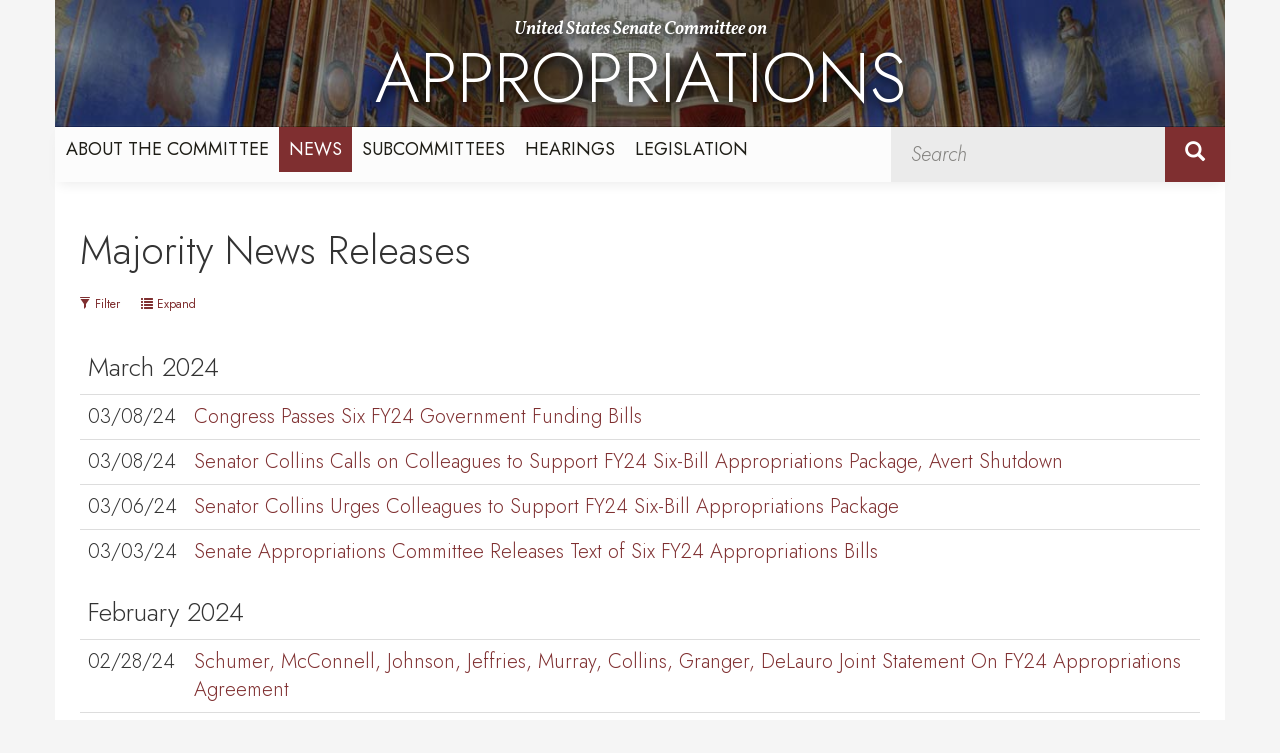

--- FILE ---
content_type: text/html;charset=UTF-8
request_url: https://www.appropriations.senate.gov/news/majority/table?PageNum_rs=7
body_size: 10673
content:

	
	
	
	
	
	
	
	
	


	


    
	

		
		

		



		
		
			 
		    	
			
		
		

		
		

		

		
		

		 
		 
		 	
		 
                

                    

		
        
		

		
			
		

		
		

		
		


		

		
    
	   










 
 
 
 


 
 



	



	



	








	









	


	


	





	








	


	



















<!doctype html>
<!--[if lt IE 7 ]> <html lang="en" class="no-js ie6"> <![endif]-->
<!--[if IE 7 ]>    <html lang="en" class="no-js ie7"> <![endif]-->
<!--[if IE 8 ]>    <html lang="en" class="no-js ie8"> <![endif]-->
<!--[if IE 9 ]>    <html lang="en" class="no-js ie9"> <![endif]-->
<!--[if (gt IE 9)|!(IE)]><!-->
<html lang="en" class="no-js">
<!--<![endif]-->

<head>
<meta charset="UTF-8">
<meta http-equiv="X-UA-Compatible" content="IE=edge,chrome=1">
<meta name="viewport" content="width=device-width, initial-scale=1">







<title>Majority News Release | Majority News Releases | News | United States Senate Committee on Appropriations</title>




<meta name="twitter:card" content="summary_large_image" />











<meta name="twitter:title" content="Majority News Release &#x7c; Majority News Releases &#x7c; News &#x7c; United States Senate Committee on Appropriations" />










<meta name="groups" content="Republican" />



<meta name="viewport" content="width=device-width, initial-scale=1.0">
















<meta property="og:url" content="https://www.appropriations.senate.gov/news/majority/table" />





<meta property="og:image" content="https://www.appropriations.senate.gov/themes/appropriations/images/sharelogo.jpg" />
<meta name="twitter:image" content="https://www.appropriations.senate.gov/themes/appropriations/images/sharelogo.jpg" />








<meta property="og:title" content="Majority News Releases | United States Senate Committee on Appropriations" />



<meta property="og:description" content="United States Senate Committee on Appropriations" />
<meta name="twitter:description" content="United States Senate Committee on Appropriations" />









<link href="https://www.appropriations.senate.gov/themes/appropriations/images/favicon.ico" rel="Icon" type="image/x-icon"/>


<link rel="Stylesheet" type="text/css" href="/themes/default_v4/styles/smoothDivScroll.css" />


<link rel="stylesheet" href="/themes/default_v4/styles/bootstrap.min.css?cachebuster=1445359832">



<link rel="stylesheet" href="/themes/default_v4/styles/common.css">




	<link rel="stylesheet" href="/themes/appropriations/styles/common.css?cachebuster=1719600210">





<script src="/themes/default_v4/scripts/jquery.min.js"></script>
<script src="/themes/default_v4/scripts/bootstrap.min.js"></script>
<script src="/themes/default_v4/scripts/jquery.html5-placeholder-shim.js"></script>




<!--[if lte IE 6]>
	<link rel="stylesheet" href="http://universal-ie6-css.googlecode.com/files/ie6.1.1.css" media="screen, projection">
<![endif]-->


















	

 

 

	 


    



	
	
	
	
	


	

	

	
	
	

	

	

	

	

 



	 

		


		






	


	

	

	

    



	

		

		

		



	



<meta name="robots" content="noindex, follow" /></head>

<body  id="default" class="bg2  two-col">
<!--stopindex-->
<a href="#main-nav" class="sr-only">Skip to primary navigation</a> <a class="sr-only" href="#skip-nav">Skip to content</a>




		
		




 


	<div class="modal fade" id="NavMobileModal" tabindex="-1" role="dialog" aria-labelledby="NavMobileModal" aria-hidden="true">
	  <div class="modal-dialog modal-lg">
	    <div class="modal-content">
	      <div class="modal-header">
	        <button type="button" class="close" data-dismiss="modal"><span aria-hidden="true">&times;</span><span class="sr-only">Close</span></button>
	      </div>
	      <div class="modal-body">
	       <ul class="nav nav-pills nav-stacked" id="main-nav">
	       	
				
				
					
						
						
						
						
						
							
							
							
							
						
						
							
								
							
							
							
								
							
								
							
								
							
								
							
								
							
								
							
								
							
							
						
					<li  class="dropdown no-descriptions">  <a href="https://www.appropriations.senate.gov/about/chair" >About the Committee</a>
						
							
								

		
		
			
			
			
			
			
				
					
						<ul class="dropdown-menu">
					

					
						
						
						
						
						
						
						<li>
							
							<a href="https://www.appropriations.senate.gov/about/chair">Chair Collins </a>
							

		
		
			
			
			
			
			
		

		

		
						</li>
					
						
						
						
						
						
						
						<li>
							
							<a href="https://www.appropriations.senate.gov/about/vice-chair">Vice Chair Murray </a>
							

		
		
			
			
			
			
			
		

		

		
						</li>
					
						
						
						
						
						
						
						<li>
							
							<a href="https://www.appropriations.senate.gov/about/members">Committee Members </a>
							

		
		
			
			
			
			
			
		

		

		
						</li>
					
						
						
						
						
						
						
						<li>
							
							<a href="https://www.appropriations.senate.gov/about/history">Committee History </a>
							

		
		
			
			
			
			
			
		

		

		
						</li>
					
						
						
						
						
						
						
						<li>
							
							<a href="https://www.appropriations.senate.gov/about/jurisdiction">Committee Jurisdiction </a>
							

		
		
			
			
			
			
			
		

		

		
						</li>
					
						
						
						
						
						
						
						<li>
							
							<a href="https://www.appropriations.senate.gov/fy-2026-appropriations-requests-and-congressionally-directed-spending">FY 2026 Appropriations Requests and Congressionally Directed Spending </a>
							

		
		
			
			
			
			
			
		

		

		
						</li>
					
						
						
						
						
						
						
						<li>
							
							<a href="https://www.appropriations.senate.gov/about/faqs">FAQS </a>
							

		
		
			
			
			
			
			
		

		

		
						</li>
					

					
						</ul>
					
				
			
		

		

		

							
						
					</li>
					
				
					
						
						
						
							
						
						
						
							
								
							
							
							
							
						
						
							
								
							
							
							
								
							
								
							
							
						
					<li  class="selected dropdown no-descriptions">  <a href="https://www.appropriations.senate.gov/news/majority" >News</a>
						
							
								

		
		
			
			
			
			
			
				
					
						<ul class="dropdown-menu">
					

					
						
						
						
						
						
						
						<li>
							
							<a href="https://www.appropriations.senate.gov/news/majority">Majority News Releases </a>
							

		
		
			
			
			
			
			
		

		

		
						</li>
					
						
						
						
						
						
						
						<li>
							
							<a href="https://www.appropriations.senate.gov/news/minority">Minority News Releases </a>
							

		
		
			
			
			
			
			
		

		

		
						</li>
					

					
						</ul>
					
				
			
		

		

		

							
						
					</li>
					
				
					
						
						
						
						
						
							
							
							
							
								
								
									
									
								
							
						
						
					<li  class="dropdown render-include">  <a href="https://www.appropriations.senate.gov/subcommittees" >Subcommittees</a>
						
							
								
			
				
					<ul class="dropdown-menu">
				

				
				
					
					<li><a href="https://www.appropriations.senate.gov/subcommittees/agriculture-rural-development-food-and-drug-administration-and-related-agencies">Agriculture, Rural Development, Food and Drug Administration, and Related Agencies</a></li>
					
				
					
					<li><a href="https://www.appropriations.senate.gov/subcommittees/commerce-justice-science-and-related-agencies">Commerce, Justice, Science, and Related Agencies</a></li>
					
				
					
					<li><a href="https://www.appropriations.senate.gov/subcommittees/defense">Defense</a></li>
					
				
					
					<li><a href="https://www.appropriations.senate.gov/subcommittees/energy-and-water-development">Energy and Water Development</a></li>
					
				
					
					<li><a href="https://www.appropriations.senate.gov/subcommittees/financial-services-and-general-government">Financial Services and General Government</a></li>
					
				
					
					<li><a href="https://www.appropriations.senate.gov/subcommittees/homeland-security">Homeland Security</a></li>
					
				
					
					<li><a href="https://www.appropriations.senate.gov/subcommittees/interior-environment-and-related-agencies">Interior, Environment, and Related Agencies</a></li>
					
				
					
					<li><a href="https://www.appropriations.senate.gov/subcommittees/labor-health-and-human-services-education-and-related-agencies">Labor, Health and Human Services, Education, and Related Agencies</a></li>
					
				
					
					<li><a href="https://www.appropriations.senate.gov/subcommittees/legislative-branch">Legislative Branch</a></li>
					
				
					
					<li><a href="https://www.appropriations.senate.gov/subcommittees/military-construction-veterans-affairs-and-related-agencies">Military Construction, Veterans Affairs, and Related Agencies</a></li>
					
				
					
					<li><a href="https://www.appropriations.senate.gov/subcommittees/state-foreign-operations-and-related-programs">State, Foreign Operations, and Related Programs</a></li>
					
				
					
					<li><a href="https://www.appropriations.senate.gov/subcommittees/transportation-housing-and-urban-development-and-related-agencies">Transportation, Housing and Urban Development, and Related Agencies</a></li>
					
				

				
					</ul>
				
			
		
								
						
					</li>
					
				
					
						
						
						
						
						
						
							
							
							
							
						
					<li  class="no-descriptions">  <a href="https://www.appropriations.senate.gov/hearings" >Hearings</a>
						
					</li>
					
				
					
						
						
						
						
						
						
							
							
							
							
						
					<li  class="no-descriptions">  <a href="https://www.appropriations.senate.gov/legislation" >Legislation</a>
						
					</li>
					
				
					
				
			
			</ul>
	      </div>
	    </div>
	  </div>
	</div>



<link rel="preconnect" href="https://fonts.googleapis.com">
<link rel="preconnect" href="https://fonts.gstatic.com" crossorigin>
<link href="https://fonts.googleapis.com/css2?family=Faustina:wght@500;700;800&family=Jost:ital,wght@0,100;0,300;0,400;1,100;1,300;1,400&family=Vollkorn:ital,wght@1,600&display=swap" rel="stylesheet">




	<div id="header" >
<div class="container">

		<div class="row">
			<div class="sub-banner">
				<img src = "/themes/appropriations/images/header-hover.jpg" alt="appropriations committee">
				<h1 class="logo">

					<a href="/">
						United States Senate Committee on <br><span>APPROPRIATIONS</span>

					</a>
				</h1>
			</div>
			<div class="navigation">
				 





<div class="navbar">
       <ul class="nav nav-pills nav-justified hidden-sm hidden-xs" id="main-nav">
       	
			
			
				
					
					
					
					
					
						
						
						
						
					
					
						
							
						
						
						
							
						
							
						
							
						
							
						
							
						
							
						
							
						
						
					
				<li  class="dropdown no-descriptions">  <a href="https://www.appropriations.senate.gov/about/chair" >About the Committee</a>
					
						
							

		
		
			
			
			
			
			
				
					
						<ul class="dropdown-menu">
					

					
						
						
						
						
						
						
						<li>
							
							<a href="https://www.appropriations.senate.gov/about/chair">Chair Collins </a>
							

		
		
			
			
			
			
			
		

		

		
						</li>
					
						
						
						
						
						
						
						<li>
							
							<a href="https://www.appropriations.senate.gov/about/vice-chair">Vice Chair Murray </a>
							

		
		
			
			
			
			
			
		

		

		
						</li>
					
						
						
						
						
						
						
						<li>
							
							<a href="https://www.appropriations.senate.gov/about/members">Committee Members </a>
							

		
		
			
			
			
			
			
		

		

		
						</li>
					
						
						
						
						
						
						
						<li>
							
							<a href="https://www.appropriations.senate.gov/about/history">Committee History </a>
							

		
		
			
			
			
			
			
		

		

		
						</li>
					
						
						
						
						
						
						
						<li>
							
							<a href="https://www.appropriations.senate.gov/about/jurisdiction">Committee Jurisdiction </a>
							

		
		
			
			
			
			
			
		

		

		
						</li>
					
						
						
						
						
						
						
						<li>
							
							<a href="https://www.appropriations.senate.gov/fy-2026-appropriations-requests-and-congressionally-directed-spending">FY 2026 Appropriations Requests and Congressionally Directed Spending </a>
							

		
		
			
			
			
			
			
		

		

		
						</li>
					
						
						
						
						
						
						
						<li>
							
							<a href="https://www.appropriations.senate.gov/about/faqs">FAQS </a>
							

		
		
			
			
			
			
			
		

		

		
						</li>
					

					
						</ul>
					
				
			
		

		

		

						
					
				</li>
				
			
				
					
					
					
						
					
					
					
						
							
						
						
						
						
					
					
						
							
						
						
						
							
						
							
						
						
					
				<li  class="selected dropdown no-descriptions">  <a href="https://www.appropriations.senate.gov/news/majority" >News</a>
					
						
							

		
		
			
			
			
			
			
				
					
						<ul class="dropdown-menu">
					

					
						
						
						
						
						
						
						<li>
							
							<a href="https://www.appropriations.senate.gov/news/majority">Majority News Releases </a>
							

		
		
			
			
			
			
			
		

		

		
						</li>
					
						
						
						
						
						
						
						<li>
							
							<a href="https://www.appropriations.senate.gov/news/minority">Minority News Releases </a>
							

		
		
			
			
			
			
			
		

		

		
						</li>
					

					
						</ul>
					
				
			
		

		

		

						
					
				</li>
				
			
				
					
					
					
					
					
						
						
						
						
							
							
								
								
							
						
					
					
				<li  class="dropdown render-include">  <a href="https://www.appropriations.senate.gov/subcommittees" >Subcommittees</a>
					
						
							
			
				
					<ul class="dropdown-menu">
				

				
				
					
					<li><a href="https://www.appropriations.senate.gov/subcommittees/agriculture-rural-development-food-and-drug-administration-and-related-agencies">Agriculture, Rural Development, Food and Drug Administration, and Related Agencies</a></li>
					
				
					
					<li><a href="https://www.appropriations.senate.gov/subcommittees/commerce-justice-science-and-related-agencies">Commerce, Justice, Science, and Related Agencies</a></li>
					
				
					
					<li><a href="https://www.appropriations.senate.gov/subcommittees/defense">Defense</a></li>
					
				
					
					<li><a href="https://www.appropriations.senate.gov/subcommittees/energy-and-water-development">Energy and Water Development</a></li>
					
				
					
					<li><a href="https://www.appropriations.senate.gov/subcommittees/financial-services-and-general-government">Financial Services and General Government</a></li>
					
				
					
					<li><a href="https://www.appropriations.senate.gov/subcommittees/homeland-security">Homeland Security</a></li>
					
				
					
					<li><a href="https://www.appropriations.senate.gov/subcommittees/interior-environment-and-related-agencies">Interior, Environment, and Related Agencies</a></li>
					
				
					
					<li><a href="https://www.appropriations.senate.gov/subcommittees/labor-health-and-human-services-education-and-related-agencies">Labor, Health and Human Services, Education, and Related Agencies</a></li>
					
				
					
					<li><a href="https://www.appropriations.senate.gov/subcommittees/legislative-branch">Legislative Branch</a></li>
					
				
					
					<li><a href="https://www.appropriations.senate.gov/subcommittees/military-construction-veterans-affairs-and-related-agencies">Military Construction, Veterans Affairs, and Related Agencies</a></li>
					
				
					
					<li><a href="https://www.appropriations.senate.gov/subcommittees/state-foreign-operations-and-related-programs">State, Foreign Operations, and Related Programs</a></li>
					
				
					
					<li><a href="https://www.appropriations.senate.gov/subcommittees/transportation-housing-and-urban-development-and-related-agencies">Transportation, Housing and Urban Development, and Related Agencies</a></li>
					
				

				
					</ul>
				
			
		
							
					
				</li>
				
			
				
					
					
					
					
					
					
						
						
						
						
					
				<li  class="no-descriptions">  <a href="https://www.appropriations.senate.gov/hearings" >Hearings</a>
					
				</li>
				
			
				
					
					
					
					
					
					
						
						
						
						
					
				<li  class="no-descriptions">  <a href="https://www.appropriations.senate.gov/legislation" >Legislation</a>
					
				</li>
				
			
				
			
			
		</ul>


		<a class="srchbutton hidden-sm hidden-xs">
			<span class="glyphicon glyphicon-search"><span class="hidden">x</span></span>
		</a>
		<a class="srchbuttonmodal visible-sm visible-xs" data-toggle="modal" data-target="#SearchModal" aria-label="search" title="search">
			<span class="glyphicon glyphicon-search"><span class="hidden">x</span></span>
		</a>
		<div id="search">
			
			
			
			
			
			
			
			
			
			
			
			
			
			
			
			
			
			
			
			
			
			
			
			
			
			
			
			
			
			
			
			<form id="sitesearch" role="search" method="get" action="/search" class="form-inline">
				<label for="search-field" style="text-indent:-9000px;">search</label>
				<input type="search" id="search-field" name="q" placeholder="Search">
				<input type="hidden" name="access" value="p" />
				<input type="hidden" name="as_dt" value="i" />
				<input type="hidden" name="as_epq" value="" />
				<input type="hidden" name="as_eq" value="" />
				<input type="hidden" name="as_lq" value="" />
				<input type="hidden" name="as_occt" value="any" />
				<input type="hidden" name="as_oq" value="" />
				<input type="hidden" name="as_q" value="" />
				<input type="hidden" name="as_sitesearch" value="" />
				<input type="hidden" name="client" value="" />
				<input type="hidden" name="sntsp" value="0" />
				<input type="hidden" name="filter" value="0" />
				<input type="hidden" name="getfields" value="" />
				<input type="hidden" name="lr" value="" />
				<input type="hidden" name="num" value="15" />
				<input type="hidden" name="numgm" value="3" />
				<input type="hidden" name="oe" value="UTF8" />
				<input type="hidden" name="output" value="xml_no_dtd" />
				<input type="hidden" name="partialfields" value="" />
				<input type="hidden" name="proxycustom" value="" />
				<input type="hidden" name="proxyreload" value="0" />
				<input type="hidden" name="proxystylesheet" value="default_frontend" />
				<input type="hidden" name="requiredfields" value="" />
				<input type="hidden" name="sitesearch" value="" />
				<input type="hidden" name="sort" value="date:D:S:d1" />
				<input type="hidden" name="start" value="0" />
				<input type="hidden" name="ud" value="1" />
				<button type="submit">
					<span class="glyphicon glyphicon-search"><span class="hidden">x</span></span>
				</button>
			</form>
		</div>
		<script type="text/javascript">
			$( ".srchbutton" ).click(function() {

				$( "#search" ).toggleClass( "showme" );

				if ($( "#search" ).hasClass( "showme" )){
					$( ".nav" ).delay( 300 ).fadeOut( 300 );
					$( ".togglemenu" ).fadeOut( 0 );
				}else{
					$( ".nav" ).delay( 300 ).fadeIn( 300 );
					$( ".togglemenu" ).delay( 300 ).fadeIn( 300 );
				};
				if ($( ".srchbutton .glyphicon" ).hasClass( "glyphicon-search" )){

					$( ".srchbutton .glyphicon" ).removeClass( "glyphicon-search" );
					$( ".srchbutton .glyphicon" ).addClass( "glyphicon-remove" );
				}else{
					$( ".srchbutton .glyphicon" ).removeClass( "glyphicon-remove" );
					$( ".srchbutton .glyphicon" ).addClass( "glyphicon-search" );
				};
			});
		</script>
		<a class="togglemenu hidden-xl hidden-md hidden-lg" data-toggle="modal" data-target="#NavMobileModal">

			<span class="glyphicon glyphicon-menu-hamburger"></span>
			<span class="menulabel">MENU</span>

		</a>
	</div>

 

			</div>
			<div class="home-banner">
				<img src = "/themes/appropriations/images/banner.jpg" alt='appropriations committee'>
				<h1 class="logo">
					<a href="/">
						United States Senate Committee on <br><span>APPROPRIATIONS</span>

					</a>
				</h1>
			</div>
		</div>
	</div>
</div>



<div id="skip-nav"></div>









		
		


	
	<div id="content" role="main">







	

	
	
		
		
	















	<div class="container" id="main_container">






	<div id='breadcrumb'><ol class='list-inline'><li><a href='https://www.appropriations.senate.gov/'>Home</a></li><li><a href='https://www.appropriations.senate.gov/news/majority'>News</a></li><li><a href='https://www.appropriations.senate.gov/news/majority'>Majority News Releases</a></li></li></ol></div>


<div class="one_column row">


	
	




	

	 <div class="clearfix col-md-12" id="main_column"><!--startindex-->




	





	
	


<h1 class="main_page_title">Majority News Releases</h1>

<div class="btn-group" id="filterbuttons">
	<a class="btn btn-sm" id="launchfilter" data-toggle="modal" data-target="#filtermodal" data-backdrop="static">
		<span class="glyphicon glyphicon-filter"></span> Filter
	</a>

	<a class="btn btn-sm " href=".">
		<span class="glyphicon  glyphicon-list"></span> Expand
	</a>
</div>

	
	<div id="sam-main" class="amend-textarea">
		
	

	

	

	
	
	
	
	
	


		
		
		
		
		
		
			
			
   			
			
		
		
		
			
			
			
	</div>








	
	






<div class="row">
	<div class="col-sm-12">

	























	  


    





















  






  
  


  
  

  
 	      
 	     
		

		

  

   


    

	 

    
		
    
		
            
			
        
    
    
    

    



    

    

      


  
    
      
        
        
    
    
  










  
  

    

    









  




  
  
    
  
  
                      
  

  


	
	
		
		
		
		
			
		
		


		
				
				
				
				
				
				
				
			


		
		 
		
		
		<table class="table" id="browser_table">
			<tbody>
				
					
						
						
						<tr class="divider">
							<td colspan="2">March 2024</td>
						</tr>
					
					<tr>
						<td class="date">
							<time datetime="2024-03-08">03/08/24</time>
						</td>
						<td>
							<a href="
		

	
			
		
		
			https://www.appropriations.senate.gov/news/minority/congress-passes-six-fy24-government-funding-bills
		
	">
							
							Congress Passes Six FY24 Government Funding Bills
							</a>
							
						</td>
					</tr>
				
					
					<tr>
						<td class="date">
							<time datetime="2024-03-08">03/08/24</time>
						</td>
						<td>
							<a href="
		

	
			
		
		
			https://www.appropriations.senate.gov/news/minority/senator-collins-calls-on-colleagues-to-support-fy24-six-bill-appropriations-package-avert-shutdown
		
	">
							
							Senator Collins Calls on Colleagues to Support FY24 Six-Bill Appropriations Package, Avert Shutdown
							</a>
							
						</td>
					</tr>
				
					
					<tr>
						<td class="date">
							<time datetime="2024-03-06">03/06/24</time>
						</td>
						<td>
							<a href="
		

	
			
		
		
			https://www.appropriations.senate.gov/news/minority/senator-collins-urges-colleagues-to-support-fy24-six-bill-appropriations-package
		
	">
							
							Senator Collins Urges Colleagues to Support FY24 Six-Bill Appropriations Package
							</a>
							
						</td>
					</tr>
				
					
					<tr>
						<td class="date">
							<time datetime="2024-03-03">03/03/24</time>
						</td>
						<td>
							<a href="
		

	
			
		
		
			https://www.appropriations.senate.gov/news/minority/senate-appropriations-committee-releases-text-of-six-fy24-appropriations-bills
		
	">
							
							Senate Appropriations Committee Releases Text of Six FY24 Appropriations Bills
							</a>
							
						</td>
					</tr>
				
					
						
						
						<tr class="divider">
							<td colspan="2">February 2024</td>
						</tr>
					
					<tr>
						<td class="date">
							<time datetime="2024-02-28">02/28/24</time>
						</td>
						<td>
							<a href="
		

	
			
		
		
			https://www.appropriations.senate.gov/news/majority/schumer-mcconnell-johnson-jeffries-murray-collins-granger-delauro-joint-statement-on-fy24-appropriations-agreement
		
	">
							
							Schumer, McConnell, Johnson, Jeffries, Murray, Collins, Granger, DeLauro Joint Statement On FY24 Appropriations Agreement
							</a>
							
						</td>
					</tr>
				
					
					<tr>
						<td class="date">
							<time datetime="2024-02-13">02/13/24</time>
						</td>
						<td>
							<a href="
		

	
			
		
		
			https://www.appropriations.senate.gov/news/minority/senator-collins-statement-on-senate-passage-of-national-security-supplemental
		
	">
							
							Senator Collins’ Statement on Senate Passage of National Security Supplemental
							</a>
							
						</td>
					</tr>
				
					
					<tr>
						<td class="date">
							<time datetime="2024-02-12">02/12/24</time>
						</td>
						<td>
							<a href="
		

	
			
		
		
			https://www.appropriations.senate.gov/news/minority/senator-collins-calls-for-passage-of-legislation-critical-to-national-security
		
	">
							
							Senator Collins Calls for Passage of Legislation Critical to National Security
							</a>
							
						</td>
					</tr>
				
					
					<tr>
						<td class="date">
							<time datetime="2024-02-11">02/11/24</time>
						</td>
						<td>
							<a href="
		

	
			
		
		
			https://www.appropriations.senate.gov/news/minority/senator-collins-makes-case-for-national-security-supplemental
		
	">
							
							Senator Collins Makes Case for National Security Supplemental
							</a>
							
						</td>
					</tr>
				
					
					<tr>
						<td class="date">
							<time datetime="2024-02-09">02/09/24</time>
						</td>
						<td>
							<a href="
		

	
			
		
		
			https://www.appropriations.senate.gov/news/minority/senator-collins-delivers-remarks-in-support-of-national-security-supplemental
		
	">
							
							Senator Collins Delivers Remarks in Support of National Security Supplemental
							</a>
							
						</td>
					</tr>
				
					
					<tr>
						<td class="date">
							<time datetime="2024-02-08">02/08/24</time>
						</td>
						<td>
							<a href="
		

	
			
		
		
			https://www.appropriations.senate.gov/news/minority/senator-collins-urges-colleagues-to-support-national-security-supplemental
		
	">
							
							Senator Collins Urges Colleagues to Support National Security Supplemental
							</a>
							
						</td>
					</tr>
				
					
					<tr>
						<td class="date">
							<time datetime="2024-02-04">02/04/24</time>
						</td>
						<td>
							<a href="
		

	
			
		
		
			https://www.appropriations.senate.gov/news/minority/senator-collins-statement-on-national-security-supplemental
		
	">
							
							Senator Collins’ Statement on National Security Supplemental
							</a>
							
						</td>
					</tr>
				
					
						
						
						<tr class="divider">
							<td colspan="2">December 2023</td>
						</tr>
					
					<tr>
						<td class="date">
							<time datetime="2023-12-19">12/19/23</time>
						</td>
						<td>
							<a href="
		

	
			
		
		
			https://www.appropriations.senate.gov/news/minority/senator-collins-urges-actions-to-address-out-of-control-border-security-crisis
		
	">
							
							Senator Collins Urges Actions to Address Out-of-Control Border Security Crisis
							</a>
							
						</td>
					</tr>
				
					
					<tr>
						<td class="date">
							<time datetime="2023-12-14">12/14/23</time>
						</td>
						<td>
							<a href="
		

	
			
		
		
			https://www.appropriations.senate.gov/news/majority/new-secretary-of-defense-top-pentagon-leadership-sound-alarm-that-a-year-long-cr-would-jeopardize-our-national-defense
		
	">
							
							NEW: Secretary of Defense, Top Pentagon Leadership Sound Alarm That a Year-long CR Would Jeopardize Our National Defense
							</a>
							
						</td>
					</tr>
				
					
						
						
						<tr class="divider">
							<td colspan="2">November 2023</td>
						</tr>
					
					<tr>
						<td class="date">
							<time datetime="2023-11-29">11/29/23</time>
						</td>
						<td>
							<a href="
		

	
			
		
		
			https://www.appropriations.senate.gov/news/minority/senator-collins-calls-for-action-on-appropriations-defense-funding-bills
		
	">
							
							Senator Collins Calls for Action on Appropriations, Defense Funding Bills
							</a>
							
						</td>
					</tr>
				
					
					<tr>
						<td class="date">
							<time datetime="2023-11-08">11/08/23</time>
						</td>
						<td>
							<a href="
		

	
			
		
		
			https://www.appropriations.senate.gov/news/minority/senator-collins-opening-remarks-at-hearing-on-supplemental-funding-request-for-hhs-dhs
		
	">
							
							Senator Collins’ Opening Remarks at Hearing on Supplemental Funding Request for HHS, DHS
							</a>
							
						</td>
					</tr>
				
					
					<tr>
						<td class="date">
							<time datetime="2023-11-01">11/01/23</time>
						</td>
						<td>
							<a href="
		

	
			
		
		
			https://www.appropriations.senate.gov/news/minority/senate-passes-three-fy24-appropriations-bills
		
	">
							
							Senate Passes Three FY24 Appropriations Bills
							</a>
							
						</td>
					</tr>
				
					
						
						
						<tr class="divider">
							<td colspan="2">October 2023</td>
						</tr>
					
					<tr>
						<td class="date">
							<time datetime="2023-10-31">10/31/23</time>
						</td>
						<td>
							<a href="
		

	
			
		
		
			https://www.appropriations.senate.gov/news/minority/senator-collins-questions-secretary-of-state-blinken-on-administrations-position-on-an-israel-ceasefire
		
	">
							
							Senator Collins Questions Secretary of State Blinken on Administration’s Position on an Israel Ceasefire
							</a>
							
						</td>
					</tr>
				
					
					<tr>
						<td class="date">
							<time datetime="2023-10-31">10/31/23</time>
						</td>
						<td>
							<a href="
		

	
			
		
		
			https://www.appropriations.senate.gov/news/minority/senator-collins-opening-remarks-at-hearing-on-national-security-supplemental-request
		
	">
							
							Senator Collins Opening Remarks at Hearing on National Security Supplemental Request
							</a>
							
						</td>
					</tr>
				
					
					<tr>
						<td class="date">
							<time datetime="2023-10-04">10/04/23</time>
						</td>
						<td>
							<a href="
		

	
			
		
		
			https://www.appropriations.senate.gov/news/majority/senators-murray-and-collins-statement-following-senate-appropriations-committee-briefing-on-ukraine
		
	">
							
							Senators Murray and Collins Statement Following Senate Appropriations Committee Briefing on Ukraine
							</a>
							
						</td>
					</tr>
				
					
						
						
						<tr class="divider">
							<td colspan="2">September 2023</td>
						</tr>
					
					<tr>
						<td class="date">
							<time datetime="2023-09-30">09/30/23</time>
						</td>
						<td>
							<a href="
		

	
			
		
		
			https://www.appropriations.senate.gov/news/majority/schumer-mcconnell-murray-collins-coons-graham-joint-statement-on-the-senates-commitment-to-supporting-ukraine
		
	">
							
							Schumer, McConnell, Murray, Collins, Coons, Graham Joint Statement On The Senate’s Commitment To Supporting Ukraine
							</a>
							
						</td>
					</tr>
				

			</tbody>

		</table>
		<!-- pagination control start -->

<!--googleoff: all-->

<div style="display:none">
    
        
            <a href="/news/majority/table?PageNum_rs=1">Page 1</a>
        
            <a href="/news/majority/table?PageNum_rs=2">Page 2</a>
        
            <a href="/news/majority/table?PageNum_rs=3">Page 3</a>
        
            <a href="/news/majority/table?PageNum_rs=4">Page 4</a>
        
            <a href="/news/majority/table?PageNum_rs=5">Page 5</a>
        
            <a href="/news/majority/table?PageNum_rs=6">Page 6</a>
        
            <a href="/news/majority/table?PageNum_rs=7">Page 7</a>
        
            <a href="/news/majority/table?PageNum_rs=8">Page 8</a>
        
            <a href="/news/majority/table?PageNum_rs=9">Page 9</a>
        
            <a href="/news/majority/table?PageNum_rs=10">Page 10</a>
        
            <a href="/news/majority/table?PageNum_rs=11">Page 11</a>
        
            <a href="/news/majority/table?PageNum_rs=12">Page 12</a>
        
            <a href="/news/majority/table?PageNum_rs=13">Page 13</a>
        
            <a href="/news/majority/table?PageNum_rs=14">Page 14</a>
        
            <a href="/news/majority/table?PageNum_rs=15">Page 15</a>
        
            <a href="/news/majority/table?PageNum_rs=16">Page 16</a>
        
            <a href="/news/majority/table?PageNum_rs=17">Page 17</a>
        
            <a href="/news/majority/table?PageNum_rs=18">Page 18</a>
        
            <a href="/news/majority/table?PageNum_rs=19">Page 19</a>
        
            <a href="/news/majority/table?PageNum_rs=20">Page 20</a>
        
            <a href="/news/majority/table?PageNum_rs=21">Page 21</a>
        
            <a href="/news/majority/table?PageNum_rs=22">Page 22</a>
        
            <a href="/news/majority/table?PageNum_rs=23">Page 23</a>
        
            <a href="/news/majority/table?PageNum_rs=24">Page 24</a>
        
            <a href="/news/majority/table?PageNum_rs=25">Page 25</a>
        
            <a href="/news/majority/table?PageNum_rs=26">Page 26</a>
        
            <a href="/news/majority/table?PageNum_rs=27">Page 27</a>
        
            <a href="/news/majority/table?PageNum_rs=28">Page 28</a>
        
            <a href="/news/majority/table?PageNum_rs=29">Page 29</a>
        
            <a href="/news/majority/table?PageNum_rs=30">Page 30</a>
        
            <a href="/news/majority/table?PageNum_rs=31">Page 31</a>
        
            <a href="/news/majority/table?PageNum_rs=32">Page 32</a>
        
            <a href="/news/majority/table?PageNum_rs=33">Page 33</a>
        
            <a href="/news/majority/table?PageNum_rs=34">Page 34</a>
        
            <a href="/news/majority/table?PageNum_rs=35">Page 35</a>
        
            <a href="/news/majority/table?PageNum_rs=36">Page 36</a>
        
            <a href="/news/majority/table?PageNum_rs=37">Page 37</a>
        
    
</div>
<script type="text/template" class="deferred-script">
	if (typeof getQueryVal == 'undefined') {
		function getQueryVal(param) {
				qs = window.location.search.substring(1);
				vals = qs.split("&");
				for (i=0;i<vals.length;i++) {
					ar = vals[i].split("=");
					if (ar[0] == param) {
						return ar[1];
					}
				}
		}
	}

	if (typeof(selectPage) == 'undefined') {
		function selectPage(dropdown) {
			var newPageNum = (dropdown.options.selectedIndex) + 1;
			//alert(newPageNum);
			var q = getQueryVal('q');
			var rid = getQueryVal('rid');
			var m = getQueryVal('month');
			var y = getQueryVal('year');
			var c = getQueryVal('c');
			var r = getQueryVal('region');
			var t = getQueryVal('type');

			var newUrl = "/news/majority/table?PageNum_rs=" + newPageNum;
			if(typeof rid !='undefined' && rid !='') {

				newUrl = newUrl + '&rid=' + rid;

			}
			if(typeof c !='undefined' && c !='') {

				newUrl = newUrl + '&c=' + c;

			}
			if(typeof q != 'undefined' && q != "") {
				newUrl = newUrl  + '&q=' + q;
			}

			if(typeof t != 'undefined' && t != "") {
				newUrl = newUrl  + '&type=' + t;
			}

			if(typeof m != 'undefined' && m != "") {
				newUrl = newUrl  + '&month=' + m;
			}

			if(typeof y != 'undefined' && y != "") {
				newUrl = newUrl  + '&year=' + y;
			}

			if(typeof r != 'undefined' && r != "") {
				newUrl = newUrl  + '&region=' + r;
			}

			//alert(newUrl);
			location.href=newUrl;
		}
	}
</script>







<div class="pagination-right" >
	
		
			<div class="form-inline">
				Showing page
				<select class="span4" onchange="selectPage(this)" title="Select Page">
                    
                          <option value="1">1</option>
                    
                          <option value="2">2</option>
                    
                          <option value="3">3</option>
                    
                          <option value="4">4</option>
                    
                          <option value="5">5</option>
                    
                          <option value="6">6</option>
                    
                          <option value="7" selected="selected">7</option>
                    
                          <option value="8">8</option>
                    
                          <option value="9">9</option>
                    
                          <option value="10">10</option>
                    
                          <option value="11">11</option>
                    
                          <option value="12">12</option>
                    
                          <option value="13">13</option>
                    
                          <option value="14">14</option>
                    
                          <option value="15">15</option>
                    
                          <option value="16">16</option>
                    
                          <option value="17">17</option>
                    
                          <option value="18">18</option>
                    
                          <option value="19">19</option>
                    
                          <option value="20">20</option>
                    
                          <option value="21">21</option>
                    
                          <option value="22">22</option>
                    
                          <option value="23">23</option>
                    
                          <option value="24">24</option>
                    
                          <option value="25">25</option>
                    
                          <option value="26">26</option>
                    
                          <option value="27">27</option>
                    
                          <option value="28">28</option>
                    
                          <option value="29">29</option>
                    
                          <option value="30">30</option>
                    
                          <option value="31">31</option>
                    
                          <option value="32">32</option>
                    
                          <option value="33">33</option>
                    
                          <option value="34">34</option>
                    
                          <option value="35">35</option>
                    
                          <option value="36">36</option>
                    
                          <option value="37">37</option>
                    
                </select>&nbsp;
				of&nbsp;37
			</div>
		
	
</div>


<ul class="pager">
	
		<li class="previous"><a class="btn btn-small" href="/news/majority/table?PageNum_rs=6&">&laquo;&nbsp;previous</a></li>
	
	
		<li class="next"><a class="btn btn-small" href="/news/majority/table?PageNum_rs=8&">next&nbsp;&raquo;</a></li>
	
</ul>



<!--googleon: all-->

		
	</div>
</div>






<!-- Modal -->


	

	</div>



	
	
	
</div>


</div>
</div>


<!--stopindex-->
<footer class="footer">

	</div>

	<div class="container">
		<div class = "row gavel">
		<img src = "/themes/appropriations/images/gavel.jpg" alt="committee gavel">
		<div class = "quote">
			
		</div>
		
		
		
			<ul class="list-unstyled list-inline ">
				
					
					<li>
						<a href="/about/chair">About the Committee</a>
					</li>
				
					
					<li>
						<a href="/news/majority">News</a>
					</li>
				
					
					<li>
						<a href="/subcommittees">Subcommittees</a>
					</li>
				
					
					<li>
						<a href="/hearings">Hearings</a>
					</li>
				
					
					<li>
						<a href="/legislation">Legislation</a>
					</li>
				
					
					<li>
						<a href="/privacy-policy">Privacy Policy</a>
					</li>
				
			</ul>
		
		<div class = "sub-nav">
			<p>Committee on Appropriations  |  Room S-128, The Capitol, Washington, D.C. 20510  |  (202) 224-7257</p>
		</div>
	</div>
</footer>
<script type="text/template" class="deferred-script">
	$( window ).load(function() {
		var mainbody = $("#content").height();
		var mainwindow = $(window).height();
		if (mainbody < mainwindow){
			$( "#content" ).css( "min-height", mainwindow - 210 );
		}
	});
</script>


	<!--- CUSTOM CODE FOOTER --->


<!--- Webtrends --->
<!-- START OF SmartSource Data Collector TAG -->
<script src="/wt_sdc/appropriations_webtrends.load.js" type="text/javascript"></script>

<noscript>
<div><img alt="Webtrends Tracking Image" id="DCSIMG" width="1" height="1" src="//statse.webtrendslive.com/dcs222dhhpv4i2136ve8q0w0p_3f1w/njs.gif?dcsuri=/nojavascript&amp;WT.js=No&amp;WT.tv=10.4.0&amp;dcssip=www.appropriations.senate.gov"/></div>
</noscript>
<!-- END OF SmartSource Data Collector TAG -->

<!--- Google Analytics --->
<!-- Google tag (gtag.js) -->
<script async src="https://www.googletagmanager.com/gtag/js?id=G-NYMVJSDKTC"></script>
<script>
  window.dataLayer = window.dataLayer || [];
  function gtag(){dataLayer.push(arguments);}
  gtag('js', new Date());

  gtag('config', 'G-NYMVJSDKTC');
</script>

<!--- Adobe --->
<script src="https://assets.adobedtm.com/566dc2d26e4f/f8d2f26c1eac/launch-3a705652822d.min.js"></script>

<!--- END CUSTOM CODE FOOTER --->



<!-- Modal -->
<div class="modal fade" id="filtermodal" tabindex="-1" role="dialog" aria-labelledby="myModalLabel" aria-hidden="true">
  <div class="modal-dialog">
    <div class="modal-content">
      <div class="modal-header">
        <button type="button" class="close" data-dismiss="modal"><span aria-hidden="true">&times;</span><span class="sr-only">Close</span></button>
        <h1 class="modal-title" id="myModalLabel">Filter Results</h1>
      </div>
      <div class="modal-body">
       	
			<form  id="search_sidebar_form">
				
				<fieldset>
					
						
							
						
					
					
	


	

	

		
		
			
			
			

		<select name="restrict_month" class="" id="restrict_month" title="All Months">
        	
            	<option value="0" label="All Months"  selected="selected">All Months</option>
            
            
				<option value="01">January</option>
				<option value="02">February</option>
				<option value="03">March</option>
				<option value="04">April</option>
				<option value="05">May</option>
				<option value="06">June</option>
				<option value="07">July</option>
				<option value="08">August</option>
				<option value="09">September</option>
				<option value="10">October</option>
				<option value="11">November</option>
				<option value="12">December</option>
            
		</select>
	
					
	


	

	


		
			
			
			

		

		

		
		
			
			
		
			
			
		
			
			
		
			
			
		
			
			
		
			
			
		
			
			
		
			
			
		
			
			
		
			
			
		
			
			
		
			
			
		
			
			
		
			
			
		
			
			
		
			
			
		
			
			
		
			
			
		
			
			
		
			
			
		
			
			
		
			
			
		
			
			
		
			
			
		
			
			
		
			
			
		

		

		<select name="restrict_year" class="" id="restrict_year" title="All Years">
        
            	<option value="0" selected="selected">All Years</option>
            
			
				<option value="2026">2026</option>
			
				<option value="2025">2025</option>
			
				<option value="2024">2024</option>
			
				<option value="2023">2023</option>
			
				<option value="2022">2022</option>
			
				<option value="2021">2021</option>
			
				<option value="2020">2020</option>
			
				<option value="2019">2019</option>
			
				<option value="2018">2018</option>
			
				<option value="2017">2017</option>
			
				<option value="2016">2016</option>
			
				<option value="2015">2015</option>
			
				<option value="2014">2014</option>
			
				<option value="2013">2013</option>
			
				<option value="2012">2012</option>
			
				<option value="2011">2011</option>
			
				<option value="2010">2010</option>
			
				<option value="2009">2009</option>
			
				<option value="2008">2008</option>
			
				<option value="2007">2007</option>
			
				<option value="2006">2006</option>
			
				<option value="2005">2005</option>
			
				<option value="2004">2004</option>
			
				<option value="2003">2003</option>
			
				<option value="2002">2002</option>
			
				<option value="2001">2001</option>
			
		</select>
	
					
	












    

    

	

	

    

	


	
	

		
	

    
	

     
	


 
	

    

    


		

		

		

		
					
						<select id="issues-list" name="issues-list">
							<option value="">--</option>
							
								<option value="81AB4281-D36C-4D27-8387-76732AAB6576">Agriculture, Rural Development, Food and Drug Administration, and Related Agencies</option>
							
								<option value="CE8DCF31-C0D2-48F4-B9FD-706714B8570B">Commerce, Justice, Science, and Related Agencies</option>
							
								<option value="5057F87F-47F6-4BFD-AC98-F1ED6EE523B9">Defense</option>
							
								<option value="74D7538D-9EC7-4E80-BE55-ECBDB32508C9">Energy and Water Development</option>
							
								<option value="EA03533B-9F06-4CB9-BF3B-04CA0B907C03">Financial Services and General Government</option>
							
								<option value="F810C337-DFA8-4C34-B9D4-80A4E98EE272">Full Committee</option>
							
								<option value="2CDAA912-F3C6-4482-A178-E544313C86E3">Homeland Security</option>
							
								<option value="57293C30-83FC-4499-AABC-9926313422B2">Interior, Environment, and Related Agencies</option>
							
								<option value="817C0879-CF2A-4CD5-909B-1906238C2333">Labor, Health and Human Services, Education, and Related Agencies</option>
							
								<option value="D8F2186F-9893-495B-8D76-EAE9EA099100">Legislative Branch</option>
							
								<option value="9114F8C7-9FBC-4085-8E20-4B7FE37006A5">Military Construction, Veterans Affairs, and Related Agencies</option>
							
								<option value="2AD41E5C-F5B8-4BF3-A6B8-BC8E43C5A7A8">State, Foreign Operations, and Related Programs</option>
							
								<option value="1C436DE8-0672-40F3-B806-216E99082779">Transportation, Housing and Urban Development, and Related Agencies</option>
							
						</select>
					

					
					























	  


    





















  





      
      

       

        

      


      


      
        
      



       
      
      

      
					
						<select id="type-restrict" name="type-restrict">
							<option value="">--</option>
							
								<option value="media_advisory">Media Advisory</option>
							
								<option value="press_release">Press Release</option>
							
						</select>
					


					
			
			
			
					
					
				
			
		
		

	
		
		

	
		 


		
		
        
    
        
            
        
    
    
    
 
    
  
	
		
	
	
	
	
	
	
	
					
						<select name="session_select" id="session_select">
					    <option label="All Congressional Sessions" value="all">All Congressional Sessions</option>
					        
								
									
								
					            
					                <option label="119th Congress (2025 - 2027)" value="119">119th Congress  (2025 - 2027)</option>
					            
					        
								
									
								
					            
					                <option label="118th Congress (2023 - 2025)" value="118">118th Congress  (2023 - 2025)</option>
					            
					        
								
									
								
					            
					                <option label="117th Congress (2021 - 2023)" value="117">117th Congress  (2021 - 2023)</option>
					            
					        
								
									
								
					            
					                <option label="116th Congress (2019 - 2020)" value="116">116th Congress  (2019 - 2020)</option>
					            
					        
								
									
								
					            
					                <option label="115th Congress (2017 - 2018)" value="115">115th Congress  (2017 - 2018)</option>
					            
					        
								
									
								
					            
					                <option label="114th Congress (2015 - 2016)" value="114">114th Congress  (2015 - 2016)</option>
					            
					        
								
									
								
					            
					                <option label="113th Congress (2013 - 2014)" value="113">113th Congress  (2013 - 2014)</option>
					            
					        
					    </select>
					
					
					 <button type="button" class="btn btn-lg" data-dismiss="modal">Close</button>
					<input type="button" class="btn pull-right btn-lg" id="side-update-by-date-btn" onclick="filter.run('news/majority/table')" value="Update" />
				</fieldset>
				
			</form>
		


      </div>
    </div>
  </div>
</div>


<!--[if lt IE 9]>
<script src="/themes/default_v4/scripts/html5shiv.js"></script>
<script src="/themes/default_v4/scripts/respond.min.js"></script>
<script src="/scripts/iefixes.js?cachebuster=1445359829"></script>
<![endif]-->

<script type="text/javascript">
	$(function() {
		/*MOBILE DECIVES*/
		if( /Android|webOS|iPhone|iPad|iPod|BlackBerry|IEMobile|Opera Mini/i.test(navigator.userAgent) ) {
			$( "body" ).addClass( "mobiledevice" );
			//alert("mobiledevice");
		};
		if( /iPad/i.test(navigator.userAgent) ) {
			$( "body" ).addClass( "mobiledevicelarge" );
			//alert("mobiledevicelarge");
		};
		// IE old
		if (/MSIE (\d+\.\d+);/.test(navigator.userAgent)){

			$( "html" ).addClass( "ie" );
		}
		// IE 10
		if( /MSIE 8.0/i.test(navigator.userAgent) ) {
			//alert("IE 10")
			$( "html" ).addClass( "ieold" );


		};

		// IE 10
		if( /MSIE 10.0/i.test(navigator.userAgent) ) {
			//alert("IE 10")
			$( "html" ).addClass( "ie10" );


		};
		// IE 11
		if( /Trident/i.test(navigator.userAgent) ) {
			//alert("IE 11")
			$( "html" ).addClass( "ie" );


		};

	});
</script>
<script src="//platform.twitter.com/widgets.js"></script>
<script src="/scripts/vendor/orientation.js?cachebuster=1445360134"></script>
<script src="/scripts/vendor/modernizr/modernizr.js?cachebuster=1445360233"></script>
<script src="/scripts/vendor/selectivizr/selectivizr.js?cachebuster=1445360197"></script>
<script src="/themes/default_v4/scripts/global.js"></script>

<!--[if lt IE 9]>
<script src="/themes/default_v4/scripts/respond.min.js"></script>
<![endif]-->


<script src="/scripts/vendor/mootools/mootools.js?cachebuster=1445359925"></script>
<script src="/scripts/vendor/mootools/mootools-more.js?cachebuster=1445359925"></script>



<script type="text/template" class="deferred-script">
	// fix for bootstrap tooltip hide/mootools hide collision
	$$('form input,form select,form textarea, input, .nav-tabs li a').each(function(item) { if (typeof item.hide == 'function') { item.hide = null; } });
	Element.implement({
		'slide': function(how, mode){
			return this;
		}
	});
</script>





<script>
	window.top['site_path'] = "C989D672-4040-F985-52CD-E7E3253F37CA";

	

    var application = {
        "config": {
            "tinymce": {
                "plugins": {
                    "selectvideo": {
                        "player": "jwplayer", // should be set to "legacy" or "jwplayer" currently
                        "youtube": true, // set to true to write the youtube tags for youtube videos
                        "width": "100%", // set width and height on the containing element
                        "height": "100%",
                        "tracking": true
                    }
                }
            }
        },
        "fn": { // deprecated mootools 1.2 stuff that we'll probably still use once we upgrade fully to 1.3
            "defined": function(obj) {
                return (obj != undefined);
            },
            "check": function(obj) {
                return !!(obj || obj === 0);
            }
        },
        "form": {
        	"captchaSiteKey": "",
            "processed": null
			
			
			
        },
        "friendly_urls": true,
        "map": {
            "width": "100%", // set width and height on the containing element
            "height": "100%"
        },
        "siteroot": "https://www.appropriations.senate.gov/",
        "theme": "appropriations",
        "webroot": "https://www.appropriations.senate.gov/"
		
			, "defaultTheme": "default_v4"
		
    };

	var yt_players = [];
	function onYouTubePlayerAPIReady() {
		var carousel = $('.carousel');

		if (carousel.length > 0) {
			carousel.on('slide', function() {
				if (typeof yt_players != 'undefined' && yt_players.constructor === Array && yt_players.length > 0) {
					yt_players.each(function(current) {
						if (application.fn.check(current.player) && typeof current.player.pauseVideo != 'undefined') {
							current.player.pauseVideo();
						}
					});
				}
			});
			//$('.carousel').carousel('cycle');
		}
		$each(yt_players, function(video) {
			video.target.innerHTML = "";
			video.player = new YT.Player(video.target, {
				width: video.width,
				height: video.height,
				videoId: video.id,
				playerVars: {
		            controls: 1,
		            showinfo: 0 ,
		            modestbranding: 1,
		            wmode: "transparent"
		        },
				events: {
					'onStateChange': function(event) {
						if (event.data == YT.PlayerState.PLAYING) {
							if (typeof _gaq != 'undefined') { _gaq.push(['_trackEvent', 'Video', 'Play', video.title ]); }
							//$('.carousel').carousel('pause');
							carousel.each(function(index) {
								$(this).carousel('pause');
							});
						} else if (event.data == YT.PlayerState.PAUSED) {
							//if (typeof _gaq != 'undefined') {  _gaq.push(['_trackEvent', 'Video', 'Pause', video.title ]); }
							//$('.carousel').carousel('cycle');
						} else if (event.data == YT.PlayerState.ENDED) {
							if (typeof _gaq != 'undefined') { _gaq.push(['_trackEvent', 'Video', 'Complete', video.title ]); }
							//carousel.carousel('cycle');
							carousel.each(function(index) {
								$(this).carousel('cycle');

							});
						}
					}
				}
			});
		});


	}

	$(function() {
		var tag = document.createElement('script');
		tag.src = "//www.youtube.com/player_api";
		var firstScriptTag = document.getElementsByTagName('script')[0];
		firstScriptTag.parentNode.insertBefore(tag, firstScriptTag);
	});

	function returnfalse() { return false }
</script>






  






<!--[if lt IE 9]>
	<script src="/scripts/polyfills/jquery.backgroundSize.js?cachebuster=1445359852" type="text/javascript"></script>
	<script type="text/javascript">
		$(function() {
			$('.bg-fix').css({'background-size': 'cover'});
		});
	</script>
<![endif]-->



	
		<script src="/scripts/filter.js?cachebuster=1445359832"></script>
	

<script type="text/javascript">
    window.addEvent("domready", function() {
        $$("script.deferred-script").each(function(script) {
            Browser.exec((Browser.ie) ? script.innerHTML : script.get("text"));
        });
    });
</script>



</body>
</html>


    
	

--- FILE ---
content_type: application/javascript
request_url: https://www.appropriations.senate.gov/scripts/filter.js?cachebuster=1445359832
body_size: 1095
content:
var filter = {
	selects: [ // 'id' should match the attribute of the same name in the markup and 'key' specifies the key portion of the key/value pair in the query string
		{ id: "restrict_month", key: "month" },
		{ id: "restrict_year", key: "year" },
		{ id: "issues-list", key: "rid" },
		{ id: "sponsored", key: "sponsored"},
		{ id: "session_select", key: "c" },
		{ id: "county-restrict", key: "county" },
		{ id: "region-restrict", key: "region" },
		{ id: "type-restrict", key: "type" },
		{ id: "maxrows", key: "maxrows" },
		{ id: "mode", key: "mode" }
	],

	query: null,
	sortcol: null,
	sortdir: null,
	sort: null,
	/* checks to see if a value exists or is 0 */
	exists: function(obj) {
		return !!(obj || obj === 0);
	},

	/* utility function to get query parameters */
	getparam: function(param) {
		var value = null;
		if (this.exists(window.location.search)) {
			var params = {};
			var query = window.location.search.substr(1, window.location.search.length); // strip out the '?'
			var query_array = query.split("&");
			for (var x = 0; x < query_array.length; x++) {
				var temp = query_array[x].split("=");
				params[temp[0]] = temp[1];
			}
			if (this.exists(params[param])) { value = params[param]; }
		}
		return value;
	},

	clean: function(val) { // strips out potential xss reflection stuff
		val = val.replace(/<[^>]*?>/g, ''); // strip markup
		val = val.replace(/[<>'"\/\\()]+/g, ''); // markup fragments, quotes, slashes, parens

		return val;
	},

	evaluate: function(member) {
		var select = document.getElementById(member.id);
		var val = "";

		if (this.exists(select)) {
			if (typeof(select) == "select") {
				val = select.options[select.options.selectedIndex].value;
			} else { // input type='text', textarea, whatevs!
				val = select.value;
			}
			if (val != "" && val != 0) { this.query.push({ "key": member.key, "val": this.clean(val) }); }
		}
	},

	construct_query: function() {
		var q = "";

		for (var x = 0; x < this.query.length; x++) {
			(q == "") ? q += "?" : q += "&";
			q += this.query[x].key + "=" + encodeURIComponent(this.query[x].val);
		}

		if (this.exists(this.sortcol) && this.exists(this.sortdir)) {
			(q == "") ? q += "?" : q += "&";
			q += "sort=" + encodeURIComponent(this.sortcol) + "&order=" + encodeURIComponent(this.sortdir);
		}

		return q;
	},

	run: function(page) {
		this.query = [];

		for (var x = 0; x < this.selects.length; x++) {
			this.evaluate(this.selects[x]);
		}

		if (this.exists(page) && page != "") {
		   window.location.href = application.webroot + page + this.construct_query();
		   //alert(application.webroot + page + this.construct_query());
		} else {
			//alert(application.webroot + document.location.pathname + this.construct_query());
			window.location.href = application.webroot + document.location.pathname + this.construct_query();
		}
	}
};
